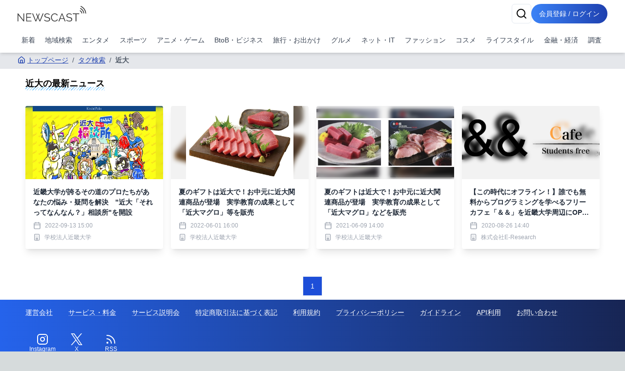

--- FILE ---
content_type: text/x-component
request_url: https://newscast.jp/smart/term?_rsc=17gsw
body_size: 8
content:
0:{"b":"KuaF2sstghxLkhESz7sfr","f":[["children","(public)","children","term",["term",{"children":["__PAGE__",{}]}],null,[null,null],false]],"S":false}


--- FILE ---
content_type: text/x-component
request_url: https://newscast.jp/smart/service?_rsc=17gsw
body_size: 9
content:
0:{"b":"KuaF2sstghxLkhESz7sfr","f":[["children","(public)","children","service",["service",{"children":["__PAGE__",{}]}],null,[null,null],false]],"S":false}


--- FILE ---
content_type: text/x-component
request_url: https://newscast.jp/smart/privacy?_rsc=17gsw
body_size: 11
content:
0:{"b":"KuaF2sstghxLkhESz7sfr","f":[["children","(public)","children","privacy",["privacy",{"children":["__PAGE__",{}]}],null,[null,null],false]],"S":false}


--- FILE ---
content_type: text/x-component
request_url: https://newscast.jp/smart/company?_rsc=17gsw
body_size: 10
content:
0:{"b":"KuaF2sstghxLkhESz7sfr","f":[["children","(public)","children","company",["company",{"children":["__PAGE__",{}]}],null,[null,null],false]],"S":false}


--- FILE ---
content_type: text/x-component
request_url: https://newscast.jp/smart/services/api?_rsc=17gsw
body_size: 14
content:
0:{"b":"KuaF2sstghxLkhESz7sfr","f":[["children","(public)","children","services",["services",{"children":["api",{"children":["__PAGE__",{}]}]}],null,[null,null],false]],"S":false}


--- FILE ---
content_type: text/x-component
request_url: https://newscast.jp/smart/genres/business?_rsc=17gsw
body_size: 27
content:
0:{"b":"KuaF2sstghxLkhESz7sfr","f":[["children","(public)","children","genres",["genres",{"children":[["code","business","d"],{"children":["__PAGE__",{}]}]}],null,[null,null],false]],"S":false}


--- FILE ---
content_type: text/x-component
request_url: https://newscast.jp/smart/tags?_rsc=17gsw
body_size: 1
content:
0:{"b":"KuaF2sstghxLkhESz7sfr","f":[["children","(public)","children","tags","children","__PAGE__",["__PAGE__",{}],null,[null,null],false]],"S":false}


--- FILE ---
content_type: text/x-component
request_url: https://newscast.jp/smart/guideline?_rsc=17gsw
body_size: 12
content:
0:{"b":"KuaF2sstghxLkhESz7sfr","f":[["children","(public)","children","guideline",["guideline",{"children":["__PAGE__",{}]}],null,[null,null],false]],"S":false}
